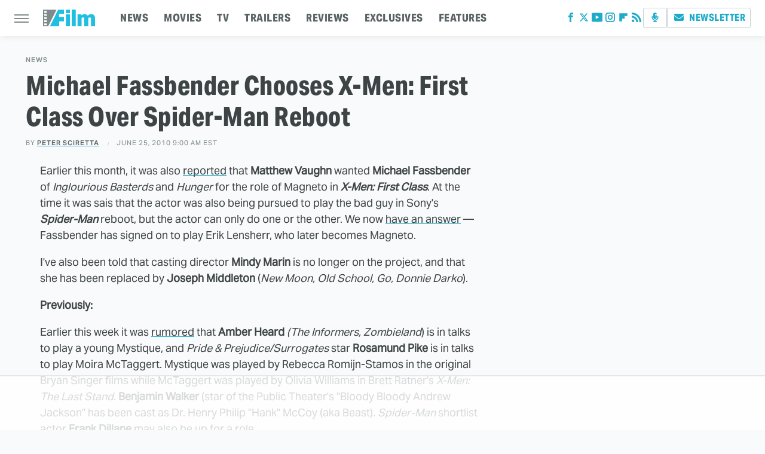

--- FILE ---
content_type: text/html
request_url: https://api.intentiq.com/profiles_engine/ProfilesEngineServlet?at=39&mi=10&dpi=936734067&pt=17&dpn=1&iiqidtype=2&iiqpcid=1f0da131-0111-46e9-bd68-2dd9c7ccc5c0&iiqpciddate=1768545660238&pcid=96f124a8-10a3-40ef-a81d-08f5a348e8f5&idtype=3&gdpr=0&japs=false&jaesc=0&jafc=0&jaensc=0&jsver=0.33&testGroup=A&source=pbjs&ABTestingConfigurationSource=group&abtg=A&vrref=https%3A%2F%2Fwww.slashfilm.com
body_size: 56
content:
{"abPercentage":97,"adt":1,"ct":2,"isOptedOut":false,"data":{"eids":[]},"dbsaved":"false","ls":true,"cttl":86400000,"abTestUuid":"g_0e519766-7fcc-4277-8732-bc60721c4122","tc":9,"sid":-582877156}

--- FILE ---
content_type: text/html; charset=utf-8
request_url: https://www.google.com/recaptcha/api2/aframe
body_size: 268
content:
<!DOCTYPE HTML><html><head><meta http-equiv="content-type" content="text/html; charset=UTF-8"></head><body><script nonce="kKs7vbegCRXOFY0o25CXrQ">/** Anti-fraud and anti-abuse applications only. See google.com/recaptcha */ try{var clients={'sodar':'https://pagead2.googlesyndication.com/pagead/sodar?'};window.addEventListener("message",function(a){try{if(a.source===window.parent){var b=JSON.parse(a.data);var c=clients[b['id']];if(c){var d=document.createElement('img');d.src=c+b['params']+'&rc='+(localStorage.getItem("rc::a")?sessionStorage.getItem("rc::b"):"");window.document.body.appendChild(d);sessionStorage.setItem("rc::e",parseInt(sessionStorage.getItem("rc::e")||0)+1);localStorage.setItem("rc::h",'1768545666233');}}}catch(b){}});window.parent.postMessage("_grecaptcha_ready", "*");}catch(b){}</script></body></html>

--- FILE ---
content_type: text/plain; charset=utf-8
request_url: https://ads.adthrive.com/http-api/cv2
body_size: 4468
content:
{"om":["024w7jmn","05sfwlfr","06s8mwpb","0b0m8l4f","0nkew1d9","1","10011/3b4b6b88bd3ac925e26c33fe3d42d63d","10011/6d6f4081f445bfe6dd30563fe3476ab4","10011/7c4e417c23ab5a5c1377558d6e8ba25b","10011/ba9f11025c980a17f6936d2888902e29","10310289136970_462615644","10310289136970_579599725","10310289136970_579600013","10310289136970_593674671","10310289136970_594352012","11896988","12010080","12010084","12010088","12123650","12142259","12151247","12219633","124843_8","124844_19","124848_7","124853_7","12gfb8kp","1453468","14xoyqyz","1611092","1853122830080017","1854120117804290","1854132211037249","1854193114714401","1dwefsfs","1ekh5tp4","1ftzvfyu","1kch9gc0","1ktgrre1","1sem5ws4","202d4qe7","205mlbis","206_501425","206_549410","2132:45516205","2132:46038652","2132:46038959","2179:585139266317201118","2179:588463996220411211","2179:588969843258627169","2179:589318202881681006","2179:590157627360862445","2179:591283456202345442","2179:594033992319641821","2249:650628516","2249:650628523","2249:691925891","226226131","226226132","2307:2zz883h7","2307:31yw6nyu","2307:4qxmmgd2","2307:64x7dtvi","2307:74scwdnj","2307:8orkh93v","2307:clpej29x","2307:f0u03q6w","2307:fqeh4hao","2307:g749lgab","2307:g80wmwcu","2307:gi2ao982","2307:l0mfc5zl","2307:q7tzkqp6","2307:s4s41bit","2307:tjhavble","2307:u5zlepic","2307:vntg5tj3","2307:vtri9xns","2307:vtwgy72c","2307:x9yz5t0i","2307:y6s0p94l","23786238","2409_15064_70_85445175","2409_15064_70_85445179","2409_15064_70_85445193","2409_15064_70_85808987","2409_15064_70_85809016","2409_25495_176_CR52092919","2409_25495_176_CR52092920","2409_25495_176_CR52092921","2409_25495_176_CR52092923","2409_25495_176_CR52092956","2409_25495_176_CR52092957","2409_25495_176_CR52150651","2409_25495_176_CR52153848","2409_25495_176_CR52153849","2409_25495_176_CR52175340","2409_25495_176_CR52178314","2409_25495_176_CR52178315","2409_25495_176_CR52178316","2409_25495_176_CR52186411","2409_25495_176_CR52188001","245841736","25048614","25048618","25048748","25_53v6aquw","25_yi6qlg3p","2676:85807335","2676:85807336","2676:85807351","2715_9888_549410","2760:176_CR52092921","2760:176_CR52092923","2760:176_CR52092956","2760:176_CR52092957","2760:176_CR52092959","2760:176_CR52150651","2760:176_CR52153848","2760:176_CR52153849","2760:176_CR52175340","2760:176_CR52178314","2760:176_CR52178315","2760:176_CR52178316","2760:176_CR52186411","2760:176_CR52186412","2760:176_CR52188001","2760:176_CR52190519","28925636","28933536","29414696","2974:8172728","2y5a5qhb","2y8cdpp5","3018/6b0b4251be7e4606f38a21e9756efb1a","3018/9feff89ec539b106eaad72346b70b9a3","3018/ee348cc396693d4dafc662b3c4b66981","306_24765495","306_24765533","308_125204_11","31yw6nyu","33145646","3335_25247_700109379","3335_25247_700109389","3335_25247_700109391","33419362","33604490","34534170","3490:CR52092919","3490:CR52092920","3490:CR52092921","3490:CR52092923","3490:CR52175339","3490:CR52175340","3490:CR52178314","3490:CR52178315","3490:CR52178316","3490:CR52212685","3490:CR52212686","3490:CR52212687","3490:CR52212688","34eys5wu","3658_15078_fqeh4hao","3658_248515_d8ijy7f2","36_46_11421707","3702_139777_24765456","3702_139777_24765460","3702_139777_24765477","3702_139777_24765484","3702_139777_24765489","3702_139777_24765546","381513943572","3LMBEkP-wis","3eo4xzpu","3v2n6fcp","3v5u0p3e","4083IP31KS13mariemur_30f3e","408698505","409_189211","409_192546","409_192565","409_216326","409_216384","409_216386","409_216396","409_216406","409_216408","409_216416","409_220139","409_220149","409_220336","409_223599","409_225983","409_225987","409_225988","409_226322","409_226364","409_227223","409_227224","409_227226","409_227235","409_228054","409_228346","409_228363","439246469228","44629254","458901553568","46039824","462615644","47869802","47yfy2kc","481703827","48391278","485027845327","49065887","4aqwokyz","4cepw60l","4qxmmgd2","513182805","52136743","521_425_203635","521_425_203660","521_425_203708","521_425_203730","521_425_203732","521_425_203877","521_425_203928","52bh8xmf","5316_139700_2fecd764-9cd3-4f14-b819-c5f009ce6090","5316_139700_76cc1210-8fb0-4395-b272-aa369e25ed01","5316_139700_87802704-bd5f-4076-a40b-71f359b6d7bf","5316_139700_ccc82d0d-2f74-464a-80e9-da1afeab487e","5316_139700_e3299175-652d-4539-b65f-7e468b378aea","53v6aquw","54779847","54779856","54779873","5510:0nkew1d9","5510:kecbwzbd","5510:pefxr7k2","5510:sagk476t","5563_66529_OADD2.7353135343869_1G0D9YQUG9JX02VYLG","557_409_189392","557_409_216396","557_409_220139","557_409_220149","557_409_220334","557_409_220344","557_409_220350","557_409_220353","557_409_220354","557_409_220361","557_409_220368","557_409_223589","557_409_223599","557_409_228054","557_409_228105","557_409_228115","557_409_228354","558_93_cv2huqwc","558_93_s4s41bit","56341213","56632509","56635908","576777115309199355","5826591541","5926525161","593674671","5hybz1bb","5mh8a4a2","5rd4wk9i","5sfc9ja1","60f5a06w","61210719","618576351","618653722","618876699","618980679","619089559","61916211","61916223","61916225","61916227","61916229","61932920","61932933","61932957","6226505231","6226522289","627309159","628013474","628015148","628086965","628222860","628223277","628360579","628360582","628444259","628444349","628444433","628444439","628456313","628456376","628456379","628456382","628622163","628622172","628622178","628622241","628622244","628622247","628622250","628683371","628687043","628687157","628687460","628687463","628803013","628841673","629007394","629009180","629167998","629168001","629168010","629168565","629171196","629171202","62946743","62946745","62946748","62980383","62981075","63063274","6365_61796_784880274628","6365_61796_788509827587","6365_61796_789540629687","63barbg1","64x7dtvi","680_99480_692218937","680_99480_700109379","680_99480_700109389","680_99480_700109391","680_99480_700109393","683692339","683730753","683738007","683738706","684141613","684492634","684493019","688070999","688078501","694906156","694912939","696314600","696332890","696504958","696504968","696504971","697190006","699812344","699812857","699813340","699824707","6mrds7pc","6u4glzf8","6zt4aowl","700109389","700109399","701329612","702039981","702397981","702423494","702759095","702759176","702759441","702759510","702759627","702759712","703999775","704692750","705524420","7354_138543_83447183","7354_138543_85445183","7354_138543_85807320","7354_138543_85807351","7732580","77gj3an4","7cmeqmw8","8152859","8152879","8161137","81906842","8341_592839_576733520346696533","8341_592839_584211364746038782","83443036","85808977","85808987","85809016","85809021","85809046","85809052","86509229","86621334","8ax1f5n9","8fdfc014","8h0jrkwl","8orkh93v","8vnf9hi0","8vv4rx9p","9057/1ed2e1a3f7522e9d5b4d247b57ab0c7c","9057/211d1f0fa71d1a58cabee51f2180e38f","9057/3697f0b9b3cf889bdae86ecafcf16c1d","9057/37a3ff30354283181bfb9fb2ec2f8f75","90_12219560","90_12219634","9598001","9740436","9nkdugpt","9sszv7xh","9vykgux1","a0oxacu8","a4nw4c6t","a55fh6ja","a7lqxdjp","abhu2o6t","axa2hq5l","b1w0l8ek","bj4kmsd6","bmp4lbzm","bw5y4xkp","bwrjdgxj","clpej29x","cqant14y","cr-9hxzbqc08jrgv2","cr-aawz3f0uubwj","cr-dfsz3h5wu7tmu","cr-dftw1fzqv7tmu","cr-lg354l2uvergv2","cv2huqwc","cymho2zs","d8ijy7f2","daw00eve","dif1fgsg","ekocpzhh","ey0u83c2","faia6gj7","fde1r3pi","flgb97td","g80wmwcu","gb15fest","ge4000vb","gnalgf6a","gr2aoieq","h4x8d2p8","hf9btnbz","hk984ucz","hqz7anxg","hsj3dah0","hxxrc6st","id2edyhf","is1l9zv2","itmaz0g4","iyh157iz","j33prfbe","j39smngx","j4r0agpc","jaz5omfl","jd035jgw","jf0p7mje","jr169syq","kgfwtasx","kk5768bd","l0mfc5zl","l3n14zqf","l9l53i71","ldnbhfjl","m3rl0p17","mg96m6xw","mohri2dm","mrxgofeg","mtsc0nih","mwnvongn","na2pno8k","nfz6evy6","nhusnlsk","nmm1c7f0","nn71e0z5","nrs1hc5n","nv0uqrqm","nvawplz4","o2s05iig","ofoon6ir","ot91zbhz","oz31jrd0","pefxr7k2","po1pucm2","poc1p809","ptb9camj","pte4wl23","pzgd3hum","q7tzkqp6","qb8hi5il","qp002yqd","qqvgscdx","qsssq7ii","qxyyieje","r0jcphuw","r4slj7p5","riaslz7g","rmenh8cz","rmrep4nh","s4s41bit","s5fkxzb8","s5pgcdmy","sagk476t","t5kb9pme","ti0s3bz3","tjhavble","tu298ivy3lz","twc88lda","u2x4z0j8","u30fsj32","u5zlepic","u7p1kjgp","ujqkqtnh","uktf5q4v","uvhp7hsk","v224plyd","v9nj2zmr","vk7simkb","vntg5tj3","vtri9xns","vtwgy72c","w1ws81sy","w9z4nv6x","wad8wu7g","wbz5nuns","wix9gxm5","wn2a3vit","wpkv7ngm","wt0wmo2s","x716iscu","x9yz5t0i","xgzzblzl","xjq9sbpc","xxv36f9n","xz9ajlkq","y6s0p94l","ygmhp6c6","yi6qlg3p","yn9en1xv","yq5t5meg","z2zvrgyz","z53ikn4f","z8hcebyi","zfexqyi5","zn3r9acx","zny4t2db","7979132","7979135"],"pmp":[],"adomains":["1md.org","a4g.com","about.bugmd.com","acelauncher.com","adameve.com","adelion.com","adp3.net","advenuedsp.com","aibidauction.com","aibidsrv.com","akusoli.com","allofmpls.org","arkeero.net","ato.mx","avazutracking.net","avid-ad-server.com","avid-adserver.com","avidadserver.com","aztracking.net","bc-sys.com","bcc-ads.com","bidderrtb.com","bidscube.com","bizzclick.com","bkserving.com","bksn.se","brightmountainads.com","bucksense.io","bugmd.com","ca.iqos.com","capitaloneshopping.com","cdn.dsptr.com","clarifion.com","clean.peebuster.com","cotosen.com","cs.money","cwkuki.com","dallasnews.com","dcntr-ads.com","decenterads.com","derila-ergo.com","dhgate.com","dhs.gov","digitaladsystems.com","displate.com","doyour.bid","dspbox.io","envisionx.co","ezmob.com","fla-keys.com","fmlabsonline.com","g123.jp","g2trk.com","gadgetslaboratory.com","gadmobe.com","getbugmd.com","goodtoknowthis.com","gov.il","grosvenorcasinos.com","guard.io","hero-wars.com","holts.com","howto5.io","http://bookstofilm.com/","http://countingmypennies.com/","http://fabpop.net/","http://folkaly.com/","http://gameswaka.com/","http://gowdr.com/","http://gratefulfinance.com/","http://outliermodel.com/","http://profitor.com/","http://tenfactorialrocks.com/","http://vovviral.com/","https://instantbuzz.net/","https://www.royalcaribbean.com/","ice.gov","imprdom.com","justanswer.com","liverrenew.com","longhornsnuff.com","lovehoney.com","lowerjointpain.com","lymphsystemsupport.com","meccabingo.com","media-servers.net","medimops.de","miniretornaveis.com","mobuppsrtb.com","motionspots.com","mygrizzly.com","myiq.com","myrocky.ca","national-lottery.co.uk","nbliver360.com","ndc.ajillionmax.com","nibblr-ai.com","niutux.com","nordicspirit.co.uk","notify.nuviad.com","notify.oxonux.com","own-imp.vrtzads.com","paperela.com","parasiterelief.com","peta.org","pfm.ninja","pixel.metanetwork.mobi","pixel.valo.ai","plannedparenthood.org","plf1.net","plt7.com","pltfrm.click","printwithwave.co","privacymodeweb.com","rangeusa.com","readywind.com","reklambids.com","ri.psdwc.com","royalcaribbean.com","royalcaribbean.com.au","rtb-adeclipse.io","rtb-direct.com","rtb.adx1.com","rtb.kds.media","rtb.reklambid.com","rtb.reklamdsp.com","rtb.rklmstr.com","rtbadtrading.com","rtbsbengine.com","rtbtradein.com","saba.com.mx","safevirus.info","securevid.co","seedtag.com","servedby.revive-adserver.net","shift.com","simple.life","smrt-view.com","swissklip.com","taboola.com","tel-aviv.gov.il","temu.com","theoceanac.com","track-bid.com","trackingintegral.com","trading-rtbg.com","trkbid.com","truthfinder.com","unoadsrv.com","usconcealedcarry.com","uuidksinc.net","vabilitytech.com","vashoot.com","vegogarden.com","viewtemplates.com","votervoice.net","vuse.com","waardex.com","wapstart.ru","wdc.go2trk.com","weareplannedparenthood.org","webtradingspot.com","www.royalcaribbean.com","xapads.com","xiaflex.com","yourchamilia.com"]}

--- FILE ---
content_type: text/plain
request_url: https://rtb.openx.net/openrtbb/prebidjs
body_size: -223
content:
{"id":"282e3927-b165-4546-a6fa-82dbe6ff19ca","nbr":0}

--- FILE ---
content_type: text/plain
request_url: https://rtb.openx.net/openrtbb/prebidjs
body_size: -223
content:
{"id":"eb0999e1-b928-4e12-ad32-ce27d5b9c676","nbr":0}

--- FILE ---
content_type: text/plain
request_url: https://rtb.openx.net/openrtbb/prebidjs
body_size: -223
content:
{"id":"2c9b239e-9f89-45af-abc9-e3ad24a80c12","nbr":0}

--- FILE ---
content_type: text/plain
request_url: https://rtb.openx.net/openrtbb/prebidjs
body_size: -83
content:
{"id":"e58199b4-10f3-4bb3-980a-a0b7af09f17b","nbr":0}

--- FILE ---
content_type: text/plain; charset=UTF-8
request_url: https://at.teads.tv/fpc?analytics_tag_id=PUB_17002&tfpvi=&gdpr_consent=&gdpr_status=22&gdpr_reason=220&ccpa_consent=&sv=prebid-v1
body_size: 56
content:
ZjRhNGMyZDItN2U5Zi00NWZkLTg3ZjktZWU2ZjFhZDVkN2JhIy03LTg=